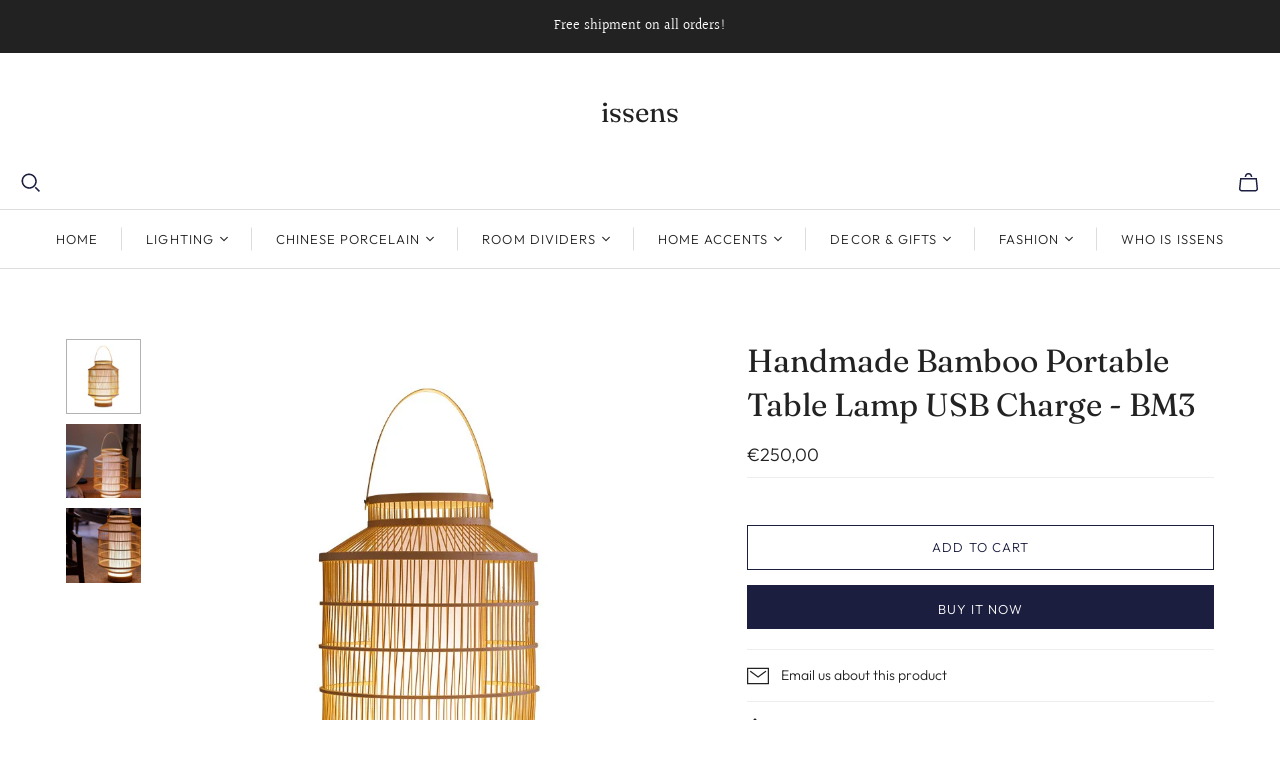

--- FILE ---
content_type: text/html; charset=utf-8
request_url: https://www.issens.co/en-fr/cart?view=mini&_=1768824911979
body_size: -771
content:
<div id="shopify-section-template--16951621157186__main" class="shopify-section"><template data-options>
  {}
</template>

<template data-html="header">
  Your cart
</template>

<template data-html="content">
  <div class="cart-mini-content cart-mini-items" data-cart-mini-content>
    
      <div class="cart-mini-empty">
        You don&#39;t have any items in your cart yet.
      </div>
    
  </div>

  <div class="cart-mini-footer" data-cart-mini-footer>
    
  </div>
</template>
</div>